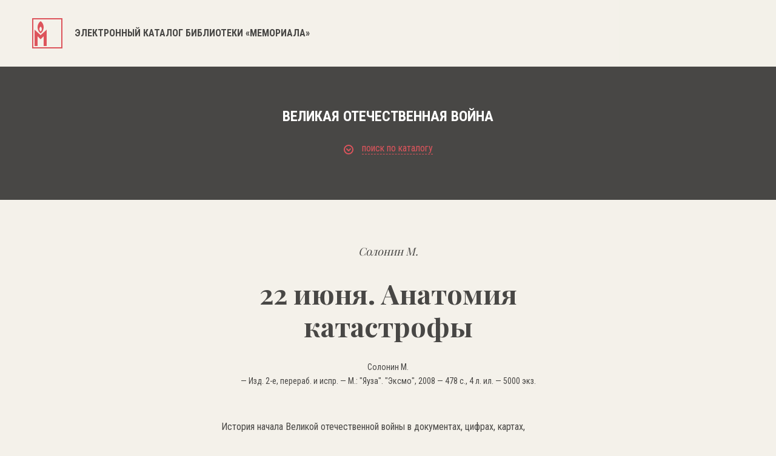

--- FILE ---
content_type: text/html; charset=UTF-8
request_url: https://lib.memo.ru/book/22140
body_size: 17441
content:
<!DOCTYPE html>
<html>

<head>
	<meta charset="utf-8" />
	<title>Электронный каталог библиотеки «Мемориала»</title>
	<meta content="width=device-width,initial-scale=1" name=viewport>
	<meta name="format-detection" content="telephone=no">
	<meta name="keywords" content="" />
	<meta name="description" content="" />	


	 
	<meta property="og:type" content="website" />
	<meta property="og:site_name" content="lib.memo.ru" />
	<meta property="og:url" content="http://lib.memo.ru/book/22140" />
	<meta property="og:title" content="22 июня. Анатомия катастрофы — Библиотека НИПЦ «Мемориал»" />
	<meta property="og:description" content="22 июня. Анатомия катастрофы — Библиотека НИПЦ «Мемориал»" />
	<meta property="og:image" content="http://lib.memo.ru/img/logo.png" />





	
	<link rel="icon" type="image/x-icon" href="/favicon.ico?1" />
	<link rel="shortcut icon" href="/favicon.ico?1" type="image/x-icon">

	<link href="/css/style.css?1769441905" rel="stylesheet" type="text/css" />
	<link href="https://fonts.googleapis.com/css?family=Roboto+Condensed:300,400,700&amp;subset=cyrillic" rel="stylesheet">
	<link href="https://fonts.googleapis.com/css?family=Playfair+Display:400,700&amp;subset=cyrillic" rel="stylesheet">
	<link href="/css/font-awesome.min.css" rel="stylesheet" type="text/css" />
	<link rel="stylesheet" type="text/css"  href="/css/smart-forms.css">
	<link rel="stylesheet" type="text/css"  href="/libs/selectize/dist/css/selectize.css">
	<link href="/libs/bxslider/jquery.bxslider.min.css" rel="stylesheet" type="text/css" />
	<link href="/css/media.css?17694419051769441905" rel="stylesheet" type="text/css" />

	<link href="/css/style1.css?1769441905" rel="stylesheet" type="text/css" />

	<!--[if lt IE 9]>
	<script src="/libs/html5shiv/es5-shim.min.js"></script>
	<script src="/libs/html5shiv/html5shiv.min.js"></script>
	<script src="/libs/html5shiv/html5shiv-printshiv.min.js"></script>
	<script src="/libs/respond/respond.min.js"></script>
	<![endif]-->
	<script src="//cdnjs.cloudflare.com/ajax/libs/jquery/1.9.1/jquery.min.js"></script>
	<script src="/libs/modernizr/modernizr.js"></script>
	<script src="/libs/bxslider/jquery.bxslider.min.js"></script>
	<script src="/libs/jquery-ui/jquery-ui.min.js"></script>

	

	<script src="//cdnjs.cloudflare.com/ajax/libs/masonry/4.2.0/masonry.pkgd.min.js"></script>
	<script src="/libs/selectize/dist/js/standalone/selectize.js"></script>
	<script src="/js/main.js?1769441905"></script>
</head>

<body class="no_buter">
	<header>
		<div class="container clearfix">
			<a href="/" class="logo">
								<svg xmlns="http://www.w3.org/2000/svg" width="50" height="50">
				<path fill="#DD545C" fill-rule="evenodd" d="M0 49.999v-50h49.999v50H0zM48 2H2v46h46V2zM24 18.999V46h-5V29.999l-5 5-5-5V46H4V18.999l10 9 10-9zM14 25s-5-3.001-5-10c0-7.001 5-10.001 5-10.001S19 7.937 19 15c0 7.062-5 10-5 10zm0-11.001s-2 1.2-2 4 2 4 2 4 2-1.174 2-4c0-2.825-2-4-2-4z"/>
				</svg>
				
				<h1>Электронный каталог библиотеки «Мемориала»</h1>
				
			</a>
			<a href="#" class="butter mob">
				<svg xmlns="http://www.w3.org/2000/svg" width="16" height="16">
				<path fill="#1D1D1B" fill-rule="evenodd" d="M0 16v-2h16v2H0zm0-9h16v2H0V7zm0-7h16v2H0V0z"/>
				</svg>
			</a>
			<div class="clear"></div>
		</div>
	</header>
	<section class="main_content">
		<div class="banner">
			<div class="container"><div class="sub_page_title">Великая Отечественная война</div><a href="#" class="open_filter">
		<svg xmlns="http://www.w3.org/2000/svg" width="16" height="16">
			<path fill="#DD545C" fill-rule="evenodd" d="M8 16A8 8 0 1 1 8 0a8 8 0 0 1 0 16zM8 2C4.691 2 2 4.692 2 8s2.691 6 6 6c3.308 0 6-2.692 6-6s-2.692-6-6-6zm.707 8.707a.997.997 0 0 1-1.414 0l-3-3a.999.999 0 1 1 1.414-1.414L8 8.586l2.293-2.293a.999.999 0 1 1 1.414 1.414l-3 3z"/>
			</svg>
		<span>поиск по каталогу</span></a><div class="tbs_wrap"><div class="tbs_li"><ul><li><a href="#" data-tab="tab1" class="active"><span>простой поиск</span></a></li><li><a href="#" data-tab="tab2" class=""><span>рубрики</span></a></li><li><a href="#" data-tab="tab3" class=""><span>А...Я</span></a></li><li><a href="#" data-tab="tab4" class=""><span>А...Z</span></a></li></ul></div><div class="tbs_content"><div class="tab tab1 active"><form action="https://lib.memo.ru/search" method="GET" class="filter_form_tab1 smart-forms"><input type="text" name="search" id="search" value="" placeholder="Введите слово или фразу для поиска" /><div class="rfilter"><input type="hidden" name="periodic" value="0" /><input type="checkbox" name="periodic" id="periodic" value="1" /> Искать в каталоге периодики <input type="hidden" name="rubric" value="0" /><input type="checkbox" name="rubric" id="rubric" value="" /> Искать в рубрике: <a class="rubricator-run rubricator-search">выбрать рубрику</a> </div><div class="row_half"><div class="section"><label class="field prepend-icon select"><select name="field" id="field">
    <option value="" selected="selected">Искать везде</option>
    <option value="authors">Авторы</option>
    <option value="title">Заглавие</option>
    <option value="place">Место издания</option>
    <option value="editorial">Издательство</option>
    <option value="language">Язык</option>
    <option value="year">Год издания</option>
    <option value="editor">Редактор</option>
    <option value="pub_type">Тип издания</option>
    <option value="pub_dates">Даты издания</option>
    <option value="region">Регион</option>
    <option value="orientation">Ориентация</option>
</select><span class="field-icon">
		<svg xmlns="http://www.w3.org/2000/svg" width="11" height="7">
		<path fill="#FFF" fill-rule="evenodd" d="M10.321 2.653L6.385 6.605a.978.978 0 0 1-1.391 0L1.058 2.653a.991.991 0 0 1 0-1.397.981.981 0 0 1 1.392 0l3.24 3.253 3.24-3.253a.98.98 0 0 1 1.391 0 .99.99 0 0 1 0 1.397z"/>
		</svg>
		</span> </label><div class="clear"></div></div><div class="section"><label class="field prepend-icon select"><select name="phrase" id="phrase">
    <option value="0">Cловосочетание</option>
    <option value="1">Cлова</option>
</select><span class="field-icon">
		<svg xmlns="http://www.w3.org/2000/svg" width="11" height="7">
		<path fill="#FFF" fill-rule="evenodd" d="M10.321 2.653L6.385 6.605a.978.978 0 0 1-1.391 0L1.058 2.653a.991.991 0 0 1 0-1.397.981.981 0 0 1 1.392 0l3.24 3.253 3.24-3.253a.98.98 0 0 1 1.391 0 .99.99 0 0 1 0 1.397z"/>
		</svg>
		</span></label><div class="clear"></div></div><div class="clear"></div></div><button type="submit">поиск</button><div class="clear"></div></form></div><div class="tab tab2 "><div class="mega_row"><div class="row_cat"><a href="https://lib.memo.ru/rubric/7">Всеобщая история</a><ul><li><a href="https://lib.memo.ru/rubric/8">Вторая мировая война</a></li><li><a href="https://lib.memo.ru/rubric/35">Страны</a></li><li><a href="https://lib.memo.ru/rubric/122">Холокост</a></li></ul></div><div class="row_cat"><a href="https://lib.memo.ru/rubric/1965">Российская история</a><ul><li><a href="https://lib.memo.ru/rubric/764">СССР, История, 1917-1991</a><ul><li><a href="https://lib.memo.ru/rubric/1188">Политические репрессии</a></li><li><a href="https://lib.memo.ru/rubric/919">Концлагеря и тюрьмы в СССР</a></li><li><a href="https://lib.memo.ru/rubric/868">Инакомыслие (1953-1991)</a></li></ul></li><li><a href="https://lib.memo.ru/rubric/543">РФ, История, 1991-...</a></li></ul><a href="https://lib.memo.ru/rubric/1990">Коллекция общественно-политической документации (1985-1999)</a></div><div class="row_cat"><a href="https://lib.memo.ru/rubric/173">Издания о-ва "Мемориал", литература о нем</a><ul><li><a href="https://lib.memo.ru/rubric/201">Москва</a><a href="https://lib.memo.ru/rubric/1991">Работы Арсения Рогинского по истории государственного террора в СССР</a></li></ul></div><div class="clear"></div></div><div class="hr_row"></div><div class="mega_row2"><div class="row_cat"><ul><li><a href="https://lib.memo.ru/rubric/1747">Философия</a></li><li><a href="https://lib.memo.ru/rubric/1824">Этнология</a></li><li><a href="https://lib.memo.ru/rubric/253">Музеи и музейное дело</a></li></ul></div><div class="row_cat"><ul><li><a href="https://lib.memo.ru/rubric/273">Политология</a></li><li><a href="https://lib.memo.ru/rubric/274">Права человека</a></li></ul></div><div class="row_cat"><ul><li><a href="https://lib.memo.ru/rubric/1911">Юридическая литература</a></li><li><a href="https://lib.memo.ru/rubric/1979">Электронные публикации</a></li></ul></div><div class="clear"></div><div class="hr_row"></div><a href="https://lib.memo.ru/full_rubricator" class="rubricator-trigger rubricator-run" style="text-decoration:none">Полный рубрикатор</a></div></div><div class="tab tab3 "><div class="letters"><a href="https://lib.memo.ru/letter/a">a</a><a href="https://lib.memo.ru/letter/%D0%B1">б</a><a href="https://lib.memo.ru/letter/%D0%B2">в</a><a href="https://lib.memo.ru/letter/%D0%B3">г</a><a href="https://lib.memo.ru/letter/%D0%B4">д</a><a href="https://lib.memo.ru/letter/%D0%B5">е</a><a href="https://lib.memo.ru/letter/%D0%B6">ж</a><a href="https://lib.memo.ru/letter/%D0%B7">з</a><a href="https://lib.memo.ru/letter/%D0%B8">и</a><a href="https://lib.memo.ru/letter/%D0%BA">к</a><a href="https://lib.memo.ru/letter/%D0%BB">л</a><a href="https://lib.memo.ru/letter/%D0%BC">м</a><a href="https://lib.memo.ru/letter/%D0%BD">н</a><a href="https://lib.memo.ru/letter/%D0%BE">о</a><a href="https://lib.memo.ru/letter/%D0%BF">п</a><a href="https://lib.memo.ru/letter/%D1%80">р</a><a href="https://lib.memo.ru/letter/%D1%81">с</a><a href="https://lib.memo.ru/letter/%D1%82">т</a><a href="https://lib.memo.ru/letter/%D1%83">у</a><a href="https://lib.memo.ru/letter/%D1%84">ф</a><a href="https://lib.memo.ru/letter/%D1%85">х</a><a href="https://lib.memo.ru/letter/%D1%86">ц</a><a href="https://lib.memo.ru/letter/%D1%87">ч</a><a href="https://lib.memo.ru/letter/%D1%88">ш</a><a href="https://lib.memo.ru/letter/%D1%89">щ</a><a href="https://lib.memo.ru/letter/%D1%8B">ы</a><a href="https://lib.memo.ru/letter/%D1%8D">э</a><a href="https://lib.memo.ru/letter/%D1%8E">ю</a><a href="https://lib.memo.ru/letter/%D1%8F">я</a></div></div><div class="tab tab4 "><div class="letters"><a href="https://lib.memo.ru/letter/a">a</a><a href="https://lib.memo.ru/letter/b">b</a><a href="https://lib.memo.ru/letter/c">c</a><a href="https://lib.memo.ru/letter/d">d</a><a href="https://lib.memo.ru/letter/e">e</a><a href="https://lib.memo.ru/letter/f">f</a><a href="https://lib.memo.ru/letter/g">g</a><a href="https://lib.memo.ru/letter/h">h</a><a href="https://lib.memo.ru/letter/i">i</a><a href="https://lib.memo.ru/letter/j">j</a><a href="https://lib.memo.ru/letter/k">k</a><a href="https://lib.memo.ru/letter/l">l</a><a href="https://lib.memo.ru/letter/m">m</a><a href="https://lib.memo.ru/letter/n">n</a><a href="https://lib.memo.ru/letter/o">o</a><a href="https://lib.memo.ru/letter/p">p</a><a href="https://lib.memo.ru/letter/q">q</a><a href="https://lib.memo.ru/letter/r">r</a><a href="https://lib.memo.ru/letter/s">s</a><a href="https://lib.memo.ru/letter/t">t</a><a href="https://lib.memo.ru/letter/u">u</a><a href="https://lib.memo.ru/letter/v">v</a><a href="https://lib.memo.ru/letter/w">w</a><a href="https://lib.memo.ru/letter/x">x</a><a href="https://lib.memo.ru/letter/y">y</a><a href="https://lib.memo.ru/letter/z">z</a></div></div></div></div></div>
		</div>
		<div class="inner_post">
			<div class="container">
				<div class="ab_cint"><i>Солонин М.</i><h1 style="line-height:1.2em">22 июня. Анатомия катастрофы</h1>  <p>   Солонин М.<br/> — Изд. 2-е, перераб. и испр. — М.: "Яуза". "Эксмо", 2008 — 478 с., 4 л. ил. — 5000 экз.</p><p class="big annotation_cl">История начала Великой отечественной войны в документах, цифрах, картах, воспоминаниях военачальников. Также в книге о политических репрессиях в армии до начала войны, на оккупированных территориях в годы войны; об истории Холокоста на советской земле.</p><div style="color: #484745;font-size: 18px;margin-bottom:50px">
	<div>Это издание находится в рубриках:</div>
	<ul><li  style="margin-top:16px">
			<a href="https://lib.memo.ru/rubric/802" style="color:#dd545c;display:inline-block;text-decoration:none">Российская история/СССР, История, 1917-1991/1941-1945/Великая Отечественная война</a>
			</li><li  style="margin-top:16px">
			<a href="https://lib.memo.ru/rubric/1188" style="color:#dd545c;display:inline-block;text-decoration:none">Российская история/СССР, История, 1917-1991/Политические репрессии</a>
			</li><li  style="margin-top:16px">
			<a href="https://lib.memo.ru/rubric/122" style="color:#dd545c;display:inline-block;text-decoration:none">Всеобщая история/Страны/Европа/Германия/Германия, фашистская/Репрессивная политика/Холокост</a>
			</li></ul>
	</div></div>	<!-- <div class="hr_row2"></div>
	<div class="inner_post_title_2">другие издания в рубриках</div> -->
			</div>
		</div>
	</section>

	<footer>
		<div class="container">
			<div class="logo_f">
				<svg xmlns="http://www.w3.org/2000/svg" width="50" height="50">
				<path fill="#FFF" fill-rule="evenodd" d="M0 49.999v-50h50v50H0zm48-48H2v46h46v-46zm-24 17v27h-5v-16l-5 5-5-5v16H4v-27l10 9 10-9zm-10 6s-5-3-5-10 5-10 5-10 5 2.938 5 10c0 7.062-5 10-5 10zm0-11s-2 1.2-2 3.999c0 2.801 2 4.001 2 4.001s2-1.175 2-4.001c0-2.824-2-3.999-2-3.999z"/>
				</svg>
			</div>
			<p>© Мемориал. При копировании материалов ссылка на сайт библиотеки Мемориала обязательна.</p>
			<a href="http://www.j-vista.ru" target="_blank" class="wht">Сделано в <span>J-Vista</span></a>
			
			<p>Поддержать работу Мемориала вы можете через <a href="http://donate.memo.ru/" target="_blank">donate.memo.ru</a></p>
		</div>

		<div class="clear"></div>
	</footer>
	<div class="menu_mob mob">
		<svg xmlns="http://www.w3.org/2000/svg" width="17" height="17">
		<path fill="#FFF" fill-rule="evenodd" d="M16.707 15.293l-1.414 1.414L8.5 9.914l-6.793 6.793-1.414-1.414L7.086 8.5.293 1.707 1.707.293 8.5 7.086 15.293.293l1.414 1.414L9.914 8.5l6.793 6.793z"/>
		</svg>
		<nav>
			<ul>
				<li><a href="#">фонды</a></li>
				<li><a href="#">коллекции</a></li>
				<li><a href="#">выставки</a></li>
				<li><a href="#">карта лагерей</a></li>
				<li><a href="#">шкала времени</a></li>
				<li><a href="#">персоналии</a></li>
				<li><a href="#">контакты</a></li>
			</ul>
		</nav>
		<div class="lang">
			<ul>
				<li class="active"><a href="#">РУC</a></li>
				<li><a href="#">ENG</a></li>
			</ul>
		</div>
	</div>
	</body>
</html>
<!-- Global site tag (gtag.js) - Google Analytics -->
<script async src="https://www.googletagmanager.com/gtag/js?id=UA-117441398-1"></script>
<script>
  window.dataLayer = window.dataLayer || [];
  function gtag(){dataLayer.push(arguments);}
  gtag('js', new Date());
  gtag('config', 'UA-117441398-1');
</script>


<!-- Yandex.Metrika counter -->
<script type="text/javascript" >
    (function (d, w, c) {
        (w[c] = w[c] || []).push(function() {
            try {
                w.yaCounter47571289 = new Ya.Metrika({
                    id:47571289,
                    clickmap:true,
                    trackLinks:true,
                    accurateTrackBounce:true,
                    webvisor:true
                });
            } catch(e) { }
        });

        var n = d.getElementsByTagName("script")[0],
            s = d.createElement("script"),
            f = function () { n.parentNode.insertBefore(s, n); };
        s.type = "text/javascript";
        s.async = true;
        s.src = "https://mc.yandex.ru/metrika/watch.js";

        if (w.opera == "[object Opera]") {
            d.addEventListener("DOMContentLoaded", f, false);
        } else { f(); }
    })(document, window, "yandex_metrika_callbacks");
</script>
<noscript><div><img src="https://mc.yandex.ru/watch/47571289" style="position:absolute; left:-9999px;" alt="" /></div></noscript>
<!-- /Yandex.Metrika counter -->